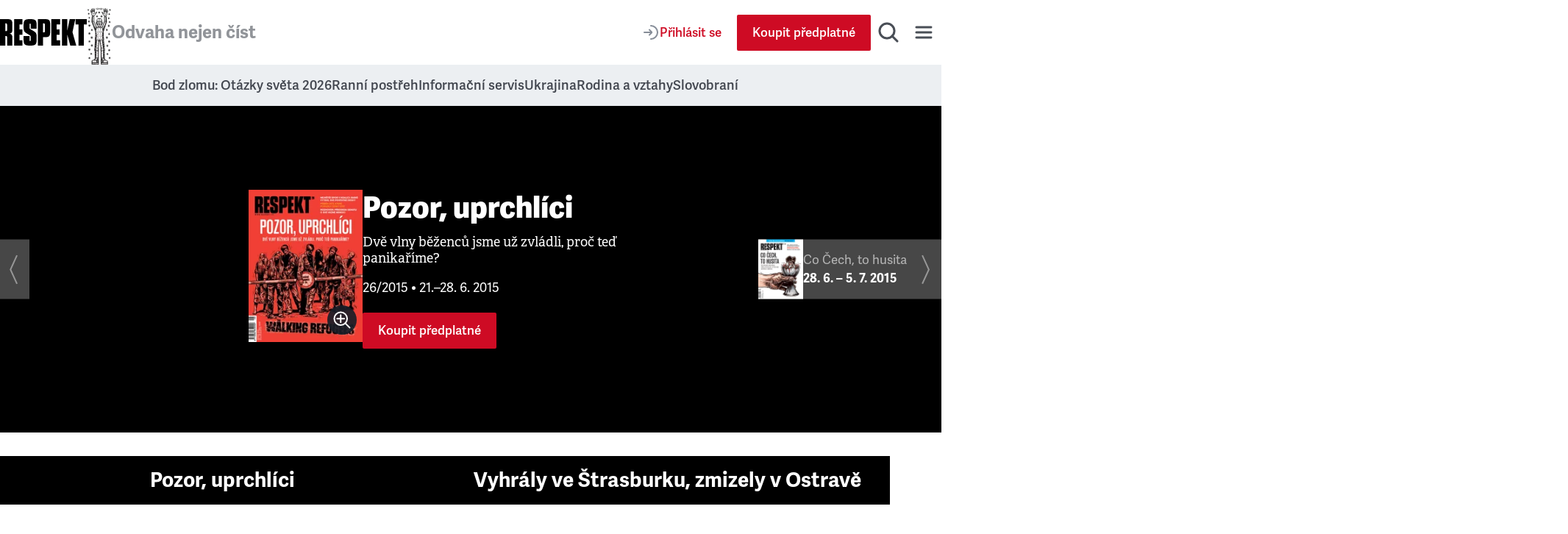

--- FILE ---
content_type: text/css; charset=UTF-8
request_url: https://www.respekt.cz/_next/static/css/722ddd789466b46f.css
body_size: 5384
content:
.Ad_root__ezz8e{position:relative;display:flex;justify-content:center}.Ad_rootSelfContained__xr_v4{margin-block:2.5rem}.Ad_wrapper__XGaKY{display:inline-flex;flex-direction:column}.Ad_linkImage__2FUVS{position:relative;display:flex;align-items:center;justify-content:center;width:100%;margin-inline:auto}.Ad_tracker__F71jk{position:absolute;border:0}.Ad_column__f1SPo{max-width:33.75rem}.Ad_wide__NrpjK{height:auto}@media(min-width:48em){.Ad_mobile__8gwkY{display:none}}.Ad_desktop__daxsb{display:none}@media(min-width:48em){.Ad_desktop__daxsb{display:block}}.Ad_description__b7pdS{position:absolute;right:0;bottom:100%;font-size:.8125rem;font-family:adelle-sans,arial,sans-serif;text-align:right;color:#9f9f9f}.Ad_descriptionSelfContained__76Adw{padding-inline:.625rem}@media(min-width:75em){.Ad_descriptionSelfContained__76Adw{padding-inline:unset}}.ArticlePreview_link__cIDEs{display:flex;flex-direction:column;align-items:flex-start;font-size:1.125rem;text-decoration:none;color:var(--article-preview-link-color,#3e3e3e)}.ArticlePreview_linkWithImageLeft__3iHFq{position:relative;display:grid;grid-template-columns:1fr 2fr;grid-column-gap:1.125rem;-moz-column-gap:1.125rem;column-gap:1.125rem}@media(min-width:48em){.ArticlePreview_linkWithImageLeft__3iHFq{grid-template-columns:7.125rem 1fr}}.ArticlePreview_content__k6Rfp{display:grid;grid-template-columns:auto 1fr;grid-template-areas:"category author" "heading heading" "perex perex";grid-gap:.375rem .6875rem;gap:.375rem .6875rem}@media(min-width:48em){.ArticlePreview_content__k6Rfp{display:flex;flex:1 1;flex-direction:column;gap:.375rem unset}}.ArticlePreview_contentWithoutCategory__taefV{grid-template-areas:"author author" "heading heading" "perex perex"}.ArticlePreview_category__e64_l{grid-area:category;font-weight:400;font-size:.75rem;font-family:adelle,adelle-sans,arial,sans-serif;letter-spacing:.0714285714em;text-transform:uppercase;color:#ce0b24}@media(min-width:48em){.ArticlePreview_category__e64_l{font-size:.875rem}}.ArticlePreview_heading__WY6tf{grid-area:heading;font-weight:700;font-size:.875rem;line-height:1.3;font-family:adelle-sans,arial,sans-serif;text-wrap:balance}@media(min-width:48em){.ArticlePreview_heading__WY6tf{font-size:1rem}}.ArticlePreview_headingImageLeft__yP9rE{font-size:1rem}.ArticlePreview_subHeading__8LlyU{font-weight:400;font-size:1.125rem;font-family:adelle,adelle-sans,arial,sans-serif;color:#979797}@media (hover:hover){.ArticlePreview_link__cIDEs:hover .ArticlePreview_heading__WY6tf{color:#ce0b24}.ArticlePreview_ordered__mgYn1:hover .ArticlePreview_heading__WY6tf{color:#3e3e3e}}.ArticlePreview_author__x6VFm{grid-area:author;font-weight:400;font-size:.75rem;font-family:adelle,adelle-sans,arial,sans-serif;letter-spacing:.0357142857em;color:#6b6b6b}@media(min-width:48em){.ArticlePreview_author__x6VFm{font-size:.875rem}}.ArticlePreview_authorImageLeft__f92nR{order:-1}.ArticlePreview_perex__HANg1{grid-area:perex;font-size:.8125rem;line-height:1.5;color:#6b6b6b}.ArticlePreview_date__bTvs3{font-size:.875rem;color:#6b6b6b}.ArticlePreview_image__gOU0C{position:relative;flex-shrink:0}.ArticlePreview_imageLeft__7BDEK{order:-1;aspect-ratio:1/1}.ArticlePreview_overlay__SdTjv:before{content:"";position:absolute;inset:0;z-index:1;background-color:rgba(0,0,0,.1375);opacity:1;transition:opacity .333s ease}@media (hover:hover){.ArticlePreview_overlay__SdTjv:hover:before{opacity:0}}.ArticlePreview_imageIconGallery__uOeCV{position:absolute;inset:0;z-index:2;display:flex;align-items:center;justify-content:center}.ArticlePreview_imageIconGallery__uOeCV svg{width:2.75rem;max-width:50%;fill:#fff}@media(min-width:48em){.ArticlePreview_imageIconGallery__uOeCV svg{width:auto;height:2.875rem}.ArticlePreview_imageIconGallerySmall__kxdYh svg{height:2rem}}.ArticlePreviewPromo_root__91k3x{display:flex;flex-direction:column;gap:.3125rem .625rem}@media(min-width:48em){.ArticlePreviewPromo_root__91k3x{display:flex;flex-direction:row}}.ArticlePreviewPromo_link__s13He{position:relative;display:flex;flex:1 1;aspect-ratio:9/5;text-decoration:none;background-color:#000}.ArticlePreviewPromo_content__gx9F_{position:relative;z-index:1;display:flex;flex:1 1;align-items:center;justify-content:center;padding:.9375rem;font-weight:700;font-size:1.75rem;line-height:1.3;font-family:adelle-sans,arial,sans-serif;text-align:center;color:#fff;background-color:rgba(0,0,0,.4);transition:background-color .5s ease,text-shadow .5s ease}@media(hover:hover){.ArticlePreviewPromo_link__s13He:hover .ArticlePreviewPromo_content__gx9F_{text-shadow:0 0 .125rem rgba(0,0,0,.5),0 0 1.25rem rgba(0,0,0,.5);background-color:rgba(0,0,0,0)}}.ArticlePreviewPromo_image__klAMW{position:absolute;inset:0}@media print{.ArticlesList_root__I1bVV{display:none}}.ArticlesList_list__R7Fbh{padding-left:0;list-style:none;display:flex;flex-direction:column}.ArticlesList_borderTop__clu97{padding-top:1.25rem;border-top:1px solid #e3e3e3}.ArticlesList_grid__p6eGN{display:grid;grid-gap:.75rem;gap:.75rem}@media(min-width:48em){.ArticlesList_grid__p6eGN{grid-template-columns:repeat(2,1fr)}}@media(min-width:62em){.ArticlesList_grid__p6eGN{grid-template-columns:repeat(3,1fr)}}@media(min-width:48em){.ArticlesList_gridBigCard__GUFBk{grid-template-columns:none}}.ArticlesList_promo__NoApD{row-gap:1rem;margin-bottom:0}@media(min-width:48em){.ArticlesList_promo__NoApD{grid-template-columns:repeat(2,1fr)}}@media(min-width:62em){.ArticlesList_promo__NoApD{grid-template-columns:repeat(3,1fr)}}.ArticlesList_grid__p6eGN>a{padding-bottom:1rem;border-bottom:1px solid var(--line-light-background-color,#efefef);transition:background-color .3s ease}@media(hover:hover){.ArticlesList_grid__p6eGN>a:hover{background-color:var(--preview-background-color,#fafafa)}}@media(min-width:48em){.ArticlesList_grid__p6eGN>a{position:relative;padding-top:1.375rem;padding-right:1rem;padding-left:1rem;margin-bottom:1rem;border-bottom:0}.ArticlesList_grid__p6eGN>a:after{content:"";position:absolute;right:0;bottom:-1rem;left:0;display:block;border-bottom:1px solid var(--line-light-background-color,#efefef)}}.ArticlesList_promo__NoApD>a:last-of-type{border-bottom:0}@media(min-width:62em){.ArticlesList_promo__NoApD>a{margin-bottom:0}.ArticlesList_promo__NoApD>a:after{content:none}}@media(min-width:48em){.ArticlesList_grid__p6eGN>a:nth-child(3n+1):after{left:1rem}.ArticlesList_grid__p6eGN>a:nth-child(3n+3):after{right:1rem}.ArticlesList_grid__p6eGN>a:nth-child(3n+2){border-right:1px solid var(--line-light-background-color,#efefef);border-left:1px solid var(--line-light-background-color,#efefef)}.ArticlesList_promo__NoApD>a:nth-child(3n+2){border-right:0}}@media(min-width:62em){.ArticlesList_promo__NoApD>a:nth-child(3n+2){border-right:1px solid var(--line-light-background-color,#efefef)}}@media(min-width:48em){.ArticlesList_promo__NoApD>a:nth-child(3n+3){border-right:1px solid var(--line-light-background-color,#efefef)}.ArticlesList_promo__NoApD>a:nth-child(3n+3):after{content:none}}@media(min-width:62em){.ArticlesList_promo__NoApD>a:nth-child(3n+3){border-right:0}}.ArticlesList_ordered__ZgoXc{counter-reset:popular-articles}.ArticlesList_heading__I5bOF{margin-bottom:2rem}.ArticlesList_headingPrimaryColor__CH0tz{margin-bottom:1.2857142857em;font-weight:400;font-size:.875rem;letter-spacing:.0714285714em;text-transform:uppercase;color:#ce0b24}.Embed_root__u9pyE{position:relative}@media print{.Embed_root__u9pyE{display:none}}.Embed_errorWrapper__EbKch{padding:.625rem .9375rem;background-color:#f4f4f4}@media(min-width:48em){.Embed_errorWrapper__EbKch{padding:2.5rem 3.125rem}}.Embed_errorWrapper__EbKch>iframe{display:none}.Embed_root__u9pyE>iframe{max-width:100%}.Embed_vimeo__z_BkC,.Embed_youtube__vmmud{aspect-ratio:16/9;margin-bottom:.625rem}.Embed_soundcloud__iMYkA{height:10.375rem}.Embed_spotify__w0E6K{overflow:hidden;border-radius:.75rem}.Embed_artist__9c_1Q{height:23.75rem}.Embed_episode___u0P_{height:9.5rem}.Embed_track__rxvYa{height:5rem}.Embed_album__O9edS,.Embed_podcast__bxio1{height:23.75rem}.Embed_iframe__hxqVq{position:absolute;inset:0;display:block;width:100%;height:100%}.Embed_error__5EWcj{display:flex;-moz-column-gap:1.25rem;column-gap:1.25rem;align-items:center}@media(min-width:48em){.Embed_error__5EWcj{-moz-column-gap:3.125rem;column-gap:3.125rem}}.Embed_image__qcu5I{flex:0 0 6.25rem;max-width:6.25rem}@media(min-width:48em){.Embed_image__qcu5I{flex:0 0 9.375rem;max-width:9.375rem}}.Embed_content__yzpoj{flex:1 1;overflow:hidden}.Embed_text__qCa19{font-weight:400;font-size:1.125rem;line-height:1.25;font-family:adelle,adelle-sans,arial,sans-serif}@media(min-width:48em){.Embed_text__qCa19{font-size:2.5rem}}.Embed_heading__gl0Zh{margin-bottom:.5555555556em;color:#9e9e9e}@media(min-width:48em){.Embed_heading__gl0Zh{margin-bottom:.75em}}.Embed_link__pzafW{display:block;width:100%;overflow:hidden;text-overflow:ellipsis;white-space:nowrap}.IssueLink_root__F3cg_{position:relative;z-index:1;display:inline-flex;-moz-column-gap:1.25rem;column-gap:1.25rem;align-items:center;width:100%;text-decoration:none;background-color:#474747}@media(hover:hover){.IssueLink_root__F3cg_{transition:background-color .3s ease,transform .3s ease}.IssueLink_root__F3cg_:hover{background-color:#1f1f1f}}@media(min-width:30em){.IssueLink_root__F3cg_{width:auto}}@media(min-width:48em){.IssueLink_root__F3cg_{position:absolute;max-width:calc(50% - 1.25rem);bottom:.625rem}}@media(min-width:75em){.IssueLink_root__F3cg_{top:50%;bottom:auto;max-width:calc(50% - 18.75rem);transform:translateX(0) translateY(-50%)}}@media(min-width:48em){.IssueLink_previous__IBtxe{left:.625rem}}@media(min-width:75em){.IssueLink_previous__IBtxe{left:0}}@media(min-width:75em)and (hover:hover){.IssueLink_previous__IBtxe{transform:translateX(calc(-100% + 2.5rem)) translateY(-50%)}}@media(min-width:75em){@media (hover:hover){.IssueLink_previous__IBtxe:hover{transform:translateX(0) translateY(-50%)}}}@media(min-width:48em){.IssueLink_next__zVYbK{right:.625rem}}@media(min-width:75em){.IssueLink_next__zVYbK{right:0}}.IssueLink_image___KLOJ{display:flex;flex-shrink:0}.IssueLink_text__ZFoc5{min-width:0;padding-right:1.25rem;font-size:1.0625rem;line-height:1.5}.IssueLink_heading__Tp_sJ{overflow:hidden;font-family:adelle-sans,arial,sans-serif;text-overflow:ellipsis;white-space:nowrap;color:#b6b6b6}.IssueLink_date__9Gvzo{font-family:adelle-sans,arial,sans-serif;color:#fff}.IssueLink_icon__mMVmJ{display:flex;padding-right:.9375rem;margin-left:auto}
/*! PhotoSwipe main CSS by Dmytro Semenov | photoswipe.com */.pswp{--pswp-bg:#000;--pswp-placeholder-bg:#222;--pswp-root-z-index:100000;--pswp-preloader-color:rgba(79,79,79,0.4);--pswp-preloader-color-secondary:rgba(255,255,255,0.9);--pswp-icon-color:#fff;--pswp-icon-color-secondary:#4f4f4f;--pswp-icon-stroke-color:#4f4f4f;--pswp-icon-stroke-width:2px;--pswp-error-text-color:var(--pswp-icon-color);position:fixed;top:0;left:0;width:100%;height:100%;z-index:var(--pswp-root-z-index);display:none;touch-action:none;opacity:.003;contain:layout style size;-webkit-tap-highlight-color:rgba(0,0,0,0)}.pswp,.pswp:focus{outline:0}.pswp *{box-sizing:border-box}.pswp img{max-width:none}.pswp--open{display:block}.pswp,.pswp__bg{transform:translateZ(0);will-change:opacity}.pswp__bg{opacity:.005;background:var(--pswp-bg)}.pswp,.pswp__scroll-wrap{overflow:hidden}.pswp__bg,.pswp__container,.pswp__content,.pswp__img,.pswp__item,.pswp__scroll-wrap,.pswp__zoom-wrap{position:absolute;top:0;left:0;width:100%;height:100%}.pswp__img,.pswp__zoom-wrap{width:auto;height:auto}.pswp--click-to-zoom.pswp--zoom-allowed .pswp__img{cursor:zoom-in}.pswp--click-to-zoom.pswp--zoomed-in .pswp__img{cursor:move;cursor:grab}.pswp--click-to-zoom.pswp--zoomed-in .pswp__img:active{cursor:grabbing}.pswp--no-mouse-drag.pswp--zoomed-in .pswp__img,.pswp--no-mouse-drag.pswp--zoomed-in .pswp__img:active,.pswp__img{cursor:zoom-out}.pswp__button,.pswp__container,.pswp__counter,.pswp__img{-webkit-user-select:none;-moz-user-select:none;user-select:none}.pswp__item{z-index:1;overflow:hidden}.pswp__hidden{display:none!important}.pswp__content{pointer-events:none}.pswp__content>*{pointer-events:auto}.pswp__error-msg-container{display:grid}.pswp__error-msg{margin:auto;font-size:1em;line-height:1;color:var(--pswp-error-text-color)}.pswp .pswp__hide-on-close{opacity:.005;will-change:opacity;transition:opacity var(--pswp-transition-duration) cubic-bezier(.4,0,.22,1);z-index:10;pointer-events:none}.pswp--ui-visible .pswp__hide-on-close{opacity:1;pointer-events:auto}.pswp__button{position:relative;display:block;width:50px;height:60px;padding:0;margin:0;overflow:hidden;cursor:pointer;background:none;border:0;box-shadow:none;opacity:.85;-webkit-appearance:none;-webkit-touch-callout:none}.pswp__button:active,.pswp__button:focus{transition:none;padding:0;background:none;border:0;box-shadow:none;opacity:1}@media (hover:hover){.pswp__button:hover{transition:none;padding:0;background:none;border:0;box-shadow:none;opacity:1}}.pswp__button:disabled{opacity:.3;cursor:auto}.pswp__icn{fill:var(--pswp-icon-color);color:var(--pswp-icon-color-secondary);position:absolute;top:14px;left:9px;width:32px;height:32px;overflow:hidden;pointer-events:none}.pswp__icn-shadow{stroke:var(--pswp-icon-stroke-color);stroke-width:var(--pswp-icon-stroke-width);fill:none}.pswp__icn:focus{outline:0}.pswp__img--with-bg,div.pswp__img--placeholder{background:var(--pswp-placeholder-bg)}.pswp__top-bar{position:absolute;left:0;top:0;width:100%;height:60px;display:flex;flex-direction:row;justify-content:flex-end;z-index:10;pointer-events:none!important}.pswp__top-bar>*{pointer-events:auto;will-change:opacity}.pswp__button--close{margin-right:6px}.pswp__button--arrow{position:absolute;top:0;width:75px;height:100px;top:50%;margin-top:-50px}.pswp__button--arrow:disabled{display:none;cursor:default}.pswp__button--arrow .pswp__icn{top:50%;margin-top:-30px;width:60px;height:60px;background:none;border-radius:0}.pswp--one-slide .pswp__button--arrow{display:none}.pswp--touch .pswp__button--arrow{visibility:hidden}.pswp--has_mouse .pswp__button--arrow{visibility:visible}.pswp__button--arrow--prev{right:auto;left:0}.pswp__button--arrow--next{right:0}.pswp__button--arrow--next .pswp__icn{left:auto;right:14px;transform:scaleX(-1)}.pswp__button--zoom{display:none}.pswp--zoom-allowed .pswp__button--zoom{display:block}.pswp--zoomed-in .pswp__zoom-icn-bar-v{display:none}.pswp__preloader{position:relative;overflow:hidden;width:50px;height:60px;margin-right:auto}.pswp__preloader .pswp__icn{opacity:0;transition:opacity .2s linear;animation:pswp-clockwise .6s linear infinite}.pswp__preloader--active .pswp__icn{opacity:.85}@keyframes pswp-clockwise{0%{transform:rotate(0deg)}to{transform:rotate(1turn)}}.pswp__counter{height:30px;margin-top:15px;margin-inline-start:20px;font-size:14px;line-height:30px;color:var(--pswp-icon-color);text-shadow:1px 1px 3px var(--pswp-icon-color-secondary);opacity:.85}.pswp--one-slide .pswp__counter{display:none}.IssuePreview_issue__B8TrE{display:grid;grid-template-columns:6.5625rem 1fr;grid-template-areas:"cover content";grid-gap:1.25rem .9375rem;gap:1.25rem .9375rem;align-items:flex-start;padding:.625rem;margin-inline:-.625rem;border-bottom:1px solid var(--line-light-background-color,#efefef)}@media (hover:hover){.IssuePreview_issue__B8TrE:hover{background-color:var(--preview-background-color,#fafafa)}}@media(min-width:30em){.IssuePreview_issue__B8TrE{display:flex;flex:1 1;flex-direction:column;row-gap:1.875rem;padding:1.875rem 1.25rem 1.25rem;margin-inline:unset;border-right:1px solid var(--line-light-background-color,#efefef)}}.IssuePreview_oneRow___Y3D_{display:flex;flex:1 1;flex-direction:column;min-width:9.6875rem;max-width:15.25rem;padding-bottom:.625rem;margin-inline:unset;border-right:1px solid var(--line-light-background-color,#efefef);border-bottom:0}@media(min-width:30em){.IssuePreview_oneRow___Y3D_{min-width:12.5rem;padding-top:0}}@media(min-width:62em){.IssuePreview_oneRow___Y3D_{padding-bottom:0}}.IssuePreview_oneRow___Y3D_:last-of-type{margin-right:1.875rem;border-right-color:rgba(0,0,0,0)}@media(min-width:75em){.IssuePreview_oneRow___Y3D_:last-of-type{margin-right:0}}@media(min-width:30em){.IssuePreview_issue__B8TrE:nth-child(2n+2):not(.IssuePreview_oneRow___Y3D_){border-right-color:rgba(0,0,0,0)}}@media(min-width:48em){.IssuePreview_issue__B8TrE:nth-child(2n+2):not(.IssuePreview_oneRow___Y3D_){border-right-color:var(--line-light-background-color,#efefef)}}@media(min-width:62em){.IssuePreview_issue__B8TrE:nth-child(2n+2):not(.IssuePreview_oneRow___Y3D_){border-right-color:var(--line-light-background-color,#efefef)}}@media(min-width:75em){.IssuePreview_issue__B8TrE:nth-child(2n+2):not(.IssuePreview_oneRow___Y3D_){border-right-color:var(--line-light-background-color,#efefef)}}@media(min-width:48em){.IssuePreview_issue__B8TrE:nth-child(3n+3):not(.IssuePreview_oneRow___Y3D_){border-right-color:rgba(0,0,0,0)}}@media(min-width:62em){.IssuePreview_issue__B8TrE:nth-child(3n+3):not(.IssuePreview_oneRow___Y3D_){border-right-color:var(--line-light-background-color,#efefef)}}@media(min-width:75em){.IssuePreview_issue__B8TrE:nth-child(3n+3):not(.IssuePreview_oneRow___Y3D_){border-right-color:var(--line-light-background-color,#efefef)}}@media(min-width:62em){.IssuePreview_issue__B8TrE:nth-child(4n+4):not(.IssuePreview_oneRow___Y3D_){border-right-color:rgba(0,0,0,0)}}@media(min-width:75em){.IssuePreview_issue__B8TrE:nth-child(4n+4):not(.IssuePreview_oneRow___Y3D_){border-right-color:var(--line-light-background-color,#efefef)}.IssuePreview_issue__B8TrE:nth-child(5n+5):not(.IssuePreview_oneRow___Y3D_){border-right-color:rgba(0,0,0,0)}}.IssuePreview_currentIssue__v3Orb{display:flex;flex:1 1;flex-direction:column;gap:1.25rem 1.875rem;align-items:center;max-width:52.5rem;text-align:center}@media(min-width:48em){.IssuePreview_currentIssue__v3Orb{flex-direction:row;align-items:flex-start;padding-right:1.25rem;padding-left:1.25rem;text-align:left}}.IssuePreview_link__bbvls{text-decoration:none}.IssuePreview_cover__tkfcy{grid-area:cover;width:100%;max-width:9.6875rem;box-shadow:0 0 .625rem 0 rgba(0,0,0,.25)}.IssuePreview_cover__tkfcy:focus-within{outline:0;box-shadow:0 0 .375rem .0625rem rgba(206,11,36,.3)}.IssuePreview_coverOneRow__90kLU{max-width:7rem}@media(min-width:30em){.IssuePreview_coverOneRow__90kLU{max-width:8.125rem}}@media(min-width:62em){.IssuePreview_coverOneRow__90kLU{max-width:9.6875rem}}.IssuePreview_coverInner__HrYaJ{position:relative;overflow:hidden}.IssuePreview_coverImage__xHj8E{display:flex;align-items:flex-start}.IssuePreview_zoomButton__5LBLn{position:absolute;right:.5rem;bottom:.5rem}@media print{.IssuePreview_zoomButton__5LBLn{display:none}}.IssuePreview_content__8Xu7e{display:flex;flex-direction:column;grid-area:content;align-items:flex-start}.IssuePreview_contentCurrentIssue__5qpSG{align-items:center}@media(min-width:48em){.IssuePreview_contentCurrentIssue__5qpSG{align-items:flex-start}}.IssuePreview_heading__43nc1{margin-bottom:.5714285714em;font-weight:700;font-size:.875rem;line-height:1.3;font-family:adelle-sans,arial,sans-serif;text-wrap:balance;color:var(--article-preview-link-color,#3e3e3e)}@media(min-width:30em){.IssuePreview_heading__43nc1{font-size:1rem}}@media(min-width:48em){.IssuePreview_heading__43nc1{margin-bottom:.4444444444em;font-size:1.125rem}}.IssuePreview_heading__43nc1 a{text-decoration:none;color:currentcolor}.IssuePreview_headingCurrentIssue__7A4Ha{font-weight:800;font-size:1.875rem;line-height:1.25;font-family:adelle-sans,arial,sans-serif}@media(min-width:48em){.IssuePreview_headingCurrentIssue__7A4Ha{font-size:2.5rem}}.IssuePreview_headingCurrentIssue__7A4Ha{margin-bottom:.25em}.IssuePreview_perex__h0Tn1{font-weight:400;font-size:.75rem;line-height:1.3;font-family:adelle,adelle-sans,arial,sans-serif;color:#6b6b6b}@media(min-width:30em){.IssuePreview_perex__h0Tn1{font-size:.875rem}}@media(min-width:48em){.IssuePreview_perex__h0Tn1{font-size:1rem}}.IssuePreview_perex__h0Tn1 a{text-decoration:none;color:currentcolor}.IssuePreview_perexCurrentIssue__fefFe{max-width:25em;margin-bottom:.8235294118em;font-size:1.125rem;line-height:1.25;color:#3e3e3e}.IssuePreview_label__xLGZb{margin-bottom:.8333333333em;font-weight:400;font-size:.75rem;font-family:adelle,adelle-sans,arial,sans-serif;font-family:adelle-sans,arial,sans-serif;color:#6b6b6b}@media(min-width:48em){.IssuePreview_label__xLGZb{margin-bottom:.7142857143em;font-size:.875rem}}.IssuePreview_labelCurrentIssue__65QE6{order:1;margin-bottom:1.1111111111em;font-size:1.125rem;color:#3e3e3e}.IssuePreview_button__zGOTh{display:flex;flex-wrap:wrap;gap:.625rem;justify-content:center;order:2}.IssuePreview_invertedColor__Fe40A{color:#fff}.IssuesGrid_oneRow__QbTTz{position:relative}.IssuesGrid_oneRow__QbTTz:after{content:"";position:absolute;top:0;right:-.625rem;bottom:0;width:4.625rem;background-image:linear-gradient(270deg,var(--issue-grid-gradient,#fff) 8.28%,rgba(0,0,0,.0001) 100%);pointer-events:none}@media(min-width:75em){.IssuesGrid_oneRow__QbTTz:after{content:none}}.IssuesGrid_grid__pnVQ6{display:grid}@media(min-width:30em){.IssuesGrid_grid__pnVQ6{grid-template-columns:repeat(2,1fr)}}@media(min-width:48em){.IssuesGrid_grid__pnVQ6{grid-template-columns:repeat(3,1fr)}}@media(min-width:62em){.IssuesGrid_grid__pnVQ6{grid-template-columns:repeat(4,1fr)}}@media(min-width:75em){.IssuesGrid_grid__pnVQ6{grid-template-columns:repeat(5,1fr)}}.IssuesGrid_gridOneRow__nwjjm{display:flex;margin-inline:-.625rem;overflow-y:auto}@media(min-width:30em){.IssuesGrid_gridOneRow__nwjjm{margin-inline:-1.25rem}}.IssuesGrid_currentIssue__xYlRj{display:flex;justify-content:center}.IssuesGrid_heading__6i7Bg{margin-bottom:.4375em;font-weight:400;font-size:1rem;line-height:1.25;font-family:adelle,adelle-sans,arial,sans-serif;text-transform:uppercase;color:#505050}@media(min-width:30em){.IssuesGrid_heading__6i7Bg{margin-bottom:1.0416666667em;font-size:1.5rem}}.IssueDetailHeader_root__IYZXC{position:relative;display:flex;flex-direction:column;align-items:center;justify-content:center;min-height:34.7vw;padding-top:2.8125rem;padding-bottom:.625rem;overflow:hidden;background-color:#000}@media(min-width:48em){.IssueDetailHeader_root__IYZXC{padding-bottom:9.375rem}}@media(hover:hover)and (min-width:75em){.IssueDetailHeader_root__IYZXC{padding-bottom:2.8125rem}}.IssueDetailHeader_content__vLEbA{position:relative;z-index:1}.IssueDetailHeader_background__mcW97{position:absolute;inset:0}.IssueDetailHeader_background__mcW97:after{content:"";position:absolute;inset:0;background-color:#000;opacity:.25}.IssueDetailHeader_links__bkrqi{display:flex;flex-direction:column;row-gap:.625rem;width:100%;padding-right:.625rem;padding-left:.625rem;margin-top:5rem}@media(min-width:30em){.IssueDetailHeader_links__bkrqi{width:auto;padding:initial}}@media(min-width:48em){.IssueDetailHeader_links__bkrqi{margin-top:0}}.IssueDetailPromo_root__tEFS6{display:grid;grid-template:"cover title" auto "cover button" 1fr/7.5rem 1fr;grid-gap:.625rem 1.25rem;gap:.625rem 1.25rem;padding:1.25rem .625rem;margin-right:-.625rem;margin-left:-.625rem;background-color:var(--box-lighter-background-color,#fafafa)}@media(min-width:48em){.IssueDetailPromo_root__tEFS6{grid-template-columns:13.125rem 1fr;padding:1.25rem;margin-left:-1.25rem}}@media(min-width:62em){.IssueDetailPromo_root__tEFS6{margin-right:0}}.IssueDetailPromo_cover__I_LXD{grid-area:cover}.IssueDetailPromo_heading__i0gpC{grid-area:title;font-weight:400;font-size:1rem;line-height:1.3}@media(min-width:48em){.IssueDetailPromo_heading__i0gpC{font-size:1.375rem}}.IssueDetailPromo_button__KaVC2{grid-area:button}.IssueDetailPromoGrid_root__KQJsL{display:grid;grid-gap:.9375rem;gap:.9375rem}@media(min-width:62em){.IssueDetailPromoGrid_root__KQJsL{grid-template-columns:1fr 1fr}}@media(min-width:48em){.IssueSection_root__fLIJN{page-break-inside:avoid;-moz-column-break-inside:avoid;break-inside:avoid}}.IssueSection_headingSection__uSDXU{padding-bottom:.5rem;margin-bottom:.5rem;font-weight:600;font-size:.75rem;font-family:adelle-sans,arial,sans-serif;letter-spacing:.0714285714em;text-transform:uppercase;color:#ce0b24;border-bottom:1px solid #e3e3e3}@media(min-width:48em){.IssueSection_headingSection__uSDXU{font-size:.875rem}}.IssueSection_articles__tHpM7{display:flex;flex-direction:column;row-gap:1.5625rem;padding-top:.3125rem;padding-bottom:2.1875rem}@media(min-width:48em){.IssueSection_articles__tHpM7{row-gap:1.875rem;padding-top:.625rem;padding-bottom:3.4375rem}}.IssueSection_articlePreview___rQ_Y{text-decoration:none;color:var(--article-preview-link-color,#3e3e3e)}.IssueSection_articlePreview___rQ_Y p{flex:1 1;font-size:.8125rem;line-height:1.5;color:#6b6b6b}.IssueSection_articleHeader__gUalF{display:flex;flex-wrap:wrap;-moz-column-gap:.7142857143em;column-gap:.7142857143em;align-items:baseline;margin-bottom:.2857142857em}@media(min-width:48em){.IssueSection_articleHeader__gUalF{-moz-column-gap:.625em;column-gap:.625em}}.IssueSection_articleHeaderCenter__vJgN5{align-items:center}.IssueSection_headingArticle__SDnzs{font-weight:600;font-size:.875rem;line-height:1.3;font-family:adelle-sans,arial,sans-serif}@media(min-width:48em){.IssueSection_headingArticle__SDnzs{font-size:1rem}}@media (hover:hover){.IssueSection_articlePreview___rQ_Y:hover .IssueSection_headingArticle__SDnzs{color:#ce0b24}}.IssueSection_headingAuthor__UJ7nt{font-weight:600;font-size:.8125rem;line-height:1.3;font-family:adelle-sans,arial,sans-serif;color:#9f9f9f}.IssueSection_icon__wDtyJ{align-self:center}.IssueSection_icon__wDtyJ svg{display:block;max-width:1.1428571429em;fill:#979797}@media(min-width:48em){.IssueSection_icon__wDtyJ svg{max-width:1em}.IssueSectionsGrid_root__YuQfE{-moz-column-count:2;column-count:2;-moz-column-gap:4.375rem;column-gap:4.375rem}}.SecondaryMenu_root__z5_mU{overflow:hidden;background-color:#eceff2}@media(min-width:62em){.SecondaryMenu_root__z5_mU{overflow:visible;overflow:initial}}.SecondaryMenu_rootBottomMargin___qfPY{margin-bottom:.75rem}@media(min-width:62em){.SecondaryMenu_rootBottomMargin___qfPY{margin-bottom:2rem}}.SecondaryMenu_list___t1wK{display:flex;flex-wrap:nowrap;-moz-column-gap:2.5rem;column-gap:2.5rem;justify-content:flex-start;padding:.875rem 1rem;margin-inline:-1.5rem;overflow:scroll;white-space:nowrap;list-style-type:none;opacity:.8}.SecondaryMenu_list___t1wK::-webkit-scrollbar{-webkit-appearance:none;appearance:none;display:none;width:0;height:0;background:rgba(0,0,0,0)}@media(min-width:48em){.SecondaryMenu_list___t1wK{padding-block:1.1875rem;margin-inline:-1.5rem}}@media(min-width:62em){.SecondaryMenu_list___t1wK{flex-wrap:wrap;justify-content:center;padding-inline:0;margin-right:0;overflow:auto;white-space:normal}}.SecondaryMenu_link__ZCDQ6{font-weight:600;font-family:adelle-sans,arial,sans-serif;text-decoration:none;color:inherit}@media (hover:hover){.SecondaryMenu_link__ZCDQ6:hover{text-decoration:underline}}